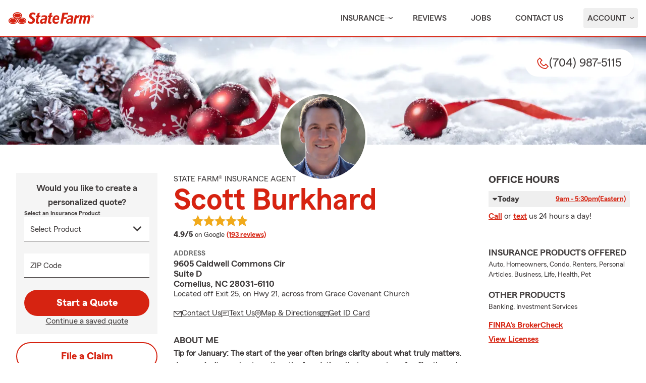

--- FILE ---
content_type: text/html; charset=utf-8
request_url: https://insurance-quote-nc.com/
body_size: 904
content:

        <!DOCTYPE html>
        <html lang="en">
        <head>
            
<!--//
                                           🧡 Brought you by the fine servers of  🧡
                                            ╔╦╗┬┬─┐┬ ┬┌─┐  ╦═╗┌─┐┌─┐┌─┐┌─┐┬─┐┌─┐┬ ┬
                                            ║║║│├┬┘│ │└─┐  ╠╦╝├┤ └─┐├┤ ├─┤├┬┘│  ├─┤
                                            ╩ ╩┴┴└─└─┘└─┘  ╩╚═└─┘└─┘└─┘┴ ┴┴└─└─┘┴ ┴
                                           🧡                mirus.io             🧡
//-->

            <meta charset="UTF-8">
            <meta http-equiv="X-UA-Compatible" content="IE=edge">
            <meta name="viewport" content="width=device-width, initial-scale=1.0">
            <link rel="canonical" href="https://agentscottburkhard.com"/>
            <noscript><meta http-equiv="refresh" content="1;URL=https://agentscottburkhard.com"></noscript>
            <script type="text/javascript">setTimeout(function(){ window.location.replace("https://agentscottburkhard.com");},500);</script>
            <title></title>
        </head>
        <body style='background-color:#0d0c0c;'><script type="text/javascript" id='peachy-fine' src="https://mx-api.prod.mirus.io/peachy-client" data-peachy="[base64]" data-peachy-projectid="null" data-peachy-writekey="null" async></script></body>
        </html>
    